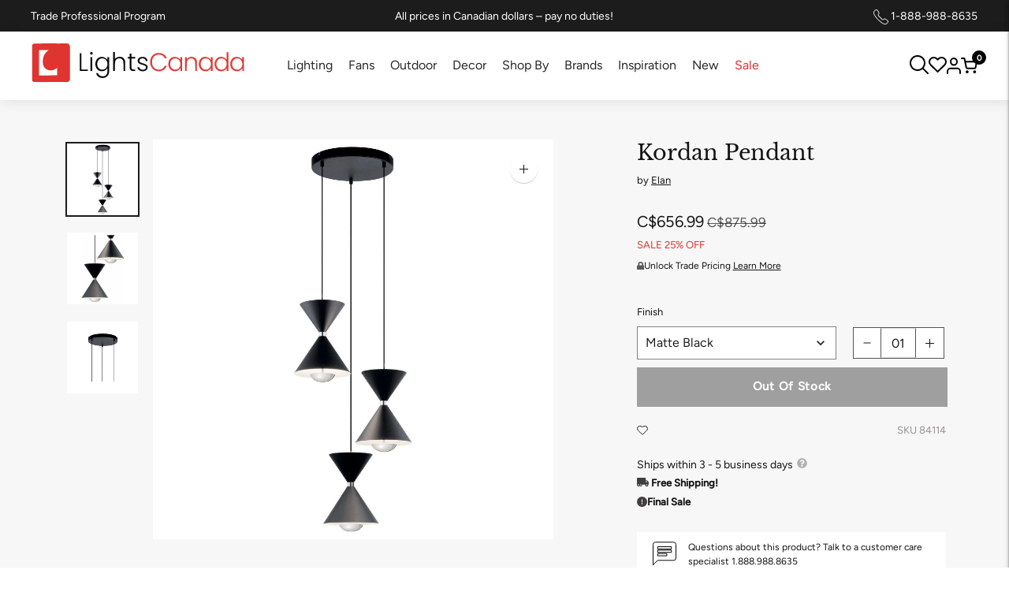

--- FILE ---
content_type: text/css
request_url: https://lightscanada.ca/cdn/shop/t/252/assets/custom.scss.css?v=85867263539693203031767948887
body_size: 2862
content:
.product__mobile-header{margin-top:20px}.product__mobile-header .product__price{font-size:14px}.product__mobile-header .product__price span[data-product-price]{color:#c12c11;font-weight:600;font-size:18px}.product__mobile-header .product__price s.meta.hide+span[data-product-price]{color:var(--color-text-meta)}.omnisend-form-6671f149e8aabe1b418b938d-sections-container{flex-direction:row!important}.wpd_vd_main_container{font-size:13px;font-weight:300!important}#wcp_vd_table{margin-bottom:1rem}#wcp_vd_table table td,#wcp_vd_table table th{background-color:transparent!important;font-family:poppins}.product-item-label{background:#e02d00;font-size:11px;font-family:Poppins,sans-serif;font-weight:400;line-height:16px;padding:5px 25px;margin-top:100px;letter-spacing:.05em;text-transform:uppercase;margin-right:10px;color:var(--color-bg)}.product-item-label.sale,.product-item-label.clearance{background:#e02d00}.product-item-label.new{background:#214092}.product-item-label.discontinued{background:var(--color-text)}.product-item-label.tag{background:#0e9268}.wcp-cart-total{font-size:1em!important}.wpd_full_with input,.wpd_full_with select{margin-bottom:20px}.wpd_full_with{column-gap:20px}.product__status-code{display:none;margin:10px 0 15px}.product__status-code.show{display:block}.product__meta .product__sku{color:#969393;margin-bottom:5px}.product__meta .product__price{font-size:17px}.product__meta .product__price span[data-product-price]{color:#c12c11;font-weight:400;font-size:20px}.product__meta .product__price s.meta.hide+span[data-product-price]{color:var(--color-text-meta)}.product__meta .product__metafield-discount{color:#c12c11;font-size:14px;font-weight:300;text-transform:uppercase}.product__meta .product__stock{color:#151414;font-weight:500;font-size:14px;margin:0}.product__meta .product__stock svg{width:11px;height:auto;margin-right:4px}.product__meta .product__free-shipping{color:#151414;font-weight:500;font-size:14px;margin:0}.product__meta .product__free-shipping svg{width:15px;height:auto}.product__meta .product__contact .product__contact--item{background-color:#fff;margin-top:15px;padding:10px 20px;font-size:12px;line-height:1.5;display:flex;align-items:center}.product__meta .product__contact .product__contact--item svg{flex:1 0 30px;margin-right:15px}.product__meta .product__contact .product__contact--item p{margin:0}.product__meta .product__contact .product__contact--item a{font-weight:500;text-decoration:underline}.product__specifications{border-top:1px solid var(--color-border);margin-top:40px;padding-top:35px;width:calc(65% - 50px)}.product__specifications .product__specifications--specs{display:flex;flex-wrap:wrap;justify-content:space-between}.product__specifications .product__specifications--specs .product__specifications--item{width:calc(50% - 10px)}.product__specifications .product__specifications--specs .product__specifications--item.show--false{display:none}.product__specifications .product__specifications--specs .product__specifications--item>h3{border-bottom:1px solid var(--color-border);font-weight:400;padding-bottom:10px;font-size:20px}@media (max-width: 60em){.product__specifications .product__specifications--specs .product__specifications--item>h3{font-size:24px}}.product__specifications .product__specifications--specs .product__specifications--item table{display:block}.product__specifications .product__specifications--specs .product__specifications--item table td{padding-right:10px;text-transform:capitalize}.product__specifications .product__specifications--specs .product__specifications--item table td strong{font-weight:400}.product__specifications .product__specifications--specs .product__specifications--item table td.uppercase{text-transform:uppercase}.product__specifications .product__specifications--specs .product__specifications--item table .product__spec--0,.product__specifications .product__specifications--specs .product__specifications--item table .product__spec--No,.product__specifications .product__specifications--specs .product__specifications--item table .product__spec--no{display:none}.product__specifications .product__description{padding-right:60px}@media (max-width: 60em){.product__specifications .product__description{padding-right:0}}@media (max-width: 60em){.product__specifications{margin:0;padding:var(--spacing-extra-large) var(--spacing-medium);width:calc(100% + var(--spacing-extra-large));margin-left:calc(var(--spacing-medium) * -1);border-top:none}.product__specifications .product__specifications--specs .product__specifications--item{width:100%}}.product__header i.stamped-fa{color:#ffd200}.review-wrapper .accordion--title{margin-bottom:0}.review-wrapper{border-top:1px solid var(--color-border);border-bottom:1px solid var(--color-border);padding:40px 0;width:calc(65% - 50px)}@media (max-width: 60em){.review-wrapper{margin:0;padding:var(--spacing-extra-large) var(--spacing-medium);width:calc(100% + var(--spacing-extra-large));margin-left:calc(var(--spacing-medium) * -1)}}.more-options{color:#292727;font-weight:500;font-weight:300;font-size:11px;margin:0}.accordion--title{display:flex;padding-right:30px;align-items:center;width:100%;justify-content:space-between;cursor:pointer}.accordion--title .icon-plus,.accordion--title .icon-minus{display:none}.accordion--title .icon-plus.actived,.accordion--title .icon-minus.actived{display:flex;align-items:center}.accordion--content{padding-top:20px}.product__discount{color:#f30000;font-family:Poppins,sans-serif;font-weight:400;font-size:15px}.collection__header--boost{padding:0 50px 50px;margin-top:20px;border-bottom:1px solid var(--color-border)}header.collection__header.collection__header--boost:has(.collection__details--no-image){padding-bottom:1.5rem}@media (max-width: 607px){.collection__header--boost{padding:0 20px 50px}}.product-item{padding-bottom:20px}.product-item .price__regular{margin-bottom:0}.product-item .product-item-vendor{margin:0}.product-item .product-item__details{font-size:15px}.product-item .badge{font-size:11px;font-family:Poppins,sans-serif;font-weight:400;line-height:16px;padding:3px 10px}.product-item .badge.bg-sale{background-color:#e02d00}.product-item .price__sale{margin-bottom:0}.product-item .price__sale .price-item--sale{color:#f30000}.boost-pfs-filter-product-item-inner{background-color:#fff}.boost-pfs-filter-product-item-inner .swym-button{position:absolute;font-size:25px!important;z-index:100;right:15px;top:15px}.swym-btn-container .swym-add-to-wishlist+span{display:none}i.icon-swym-wishlist{font-family:swym-font;font-style:normal;vertical-align:middle}i.icon-swym-wishlist+span{vertical-align:middle}i.icon-swym-wishlist:after{content:"";font-size:130%;line-height:18px;text-align:center;display:inline}.swym-ready i.icon-swym-wishlist:after{content:"\f08a";color:#272727}.cart-left-pane{width:66%;float:left;display:block}.cart-right-pane{display:block;float:left;width:32%;margin-left:2%}.cart-template__footer-right{width:100%!important}.cart-template__footer,.cart-info-box{background:#f9f9f9;margin-top:0;padding:25px}.cart-template__footer-right h2{font-size:20px;font-weight:400}.cart-info-box h2{padding-bottom:20px;margin-bottom:10px;font-size:20px;font-weight:400}.cart-info-block{display:block;margin-bottom:16px;width:100%}.cart-info-block .image{display:block;float:left;margin-right:20px}.cart-info-block .image img{max-width:28px;position:relative}.cart-info-block a{display:block;font-size:15px}.cart-template__footer-right{text-align:unset!important}.cart-template__footer-right .bttn{width:100%;margin-left:0!important}.text-bar{font-size:15px;margin:15px 0}.text-bar span:nth-child(2){text-align:right;float:right}.cart-template__footer-actions{border-top:1px solid #d6d6d6}.total-bar{font-weight:600}.total-bar span:nth-child(2){font-size:1.3em}@media screen and (max-width: 768px){.cart-left-pane,.cart-right-pane{width:100%!important;margin-left:0%!important}}#create_customer label{padding:0!important;color:#000!important;border:0px solid!important}div#shopify-section-165013737242344487 section,div#shopify-section-165014492326592c90 section{border-top:none;padding-top:0}div#shopify-section-165013737242344487 section .collection-list-grid__product-count.meta{display:none}div#shopify-section-165013737242344487 section h2.collection-list-grid__title.type-body-regular.mt3.mb0{text-align:center;font-size:22px}div#shopify-section-1649147846d21de15a section .collection-list__product-count.meta{display:none}div#shopify-section-1649147846d21de15a section h2.collection-list__title.type-body-regular.mt3.mb0{text-align:center;font-size:20px}div#shopify-section-1649918613f9773a90 div#insta-feed h2{font-size:34px;font-weight:400;padding-bottom:30px}div#shopify-section-collection-text-box-for-footer .text-block.text-columns__intro1{padding:40px 0}div#shopify-section-collection-text-box-for-footer a.text-block__button.bttn.bttn--secondary.bttn--inline.mt4{border:1px solid;background:#fff}div#shopify-section-collection-text-box-for-footer h2.text-block__heading.type-heading-1.ma0{font-size:28px}div#shopify-section-collection-text-box-for-footer section{padding:0 50px}@media only screen and (max-width: 600px){div#shopify-section-1649918613f9773a90 div#insta-feed h2{font-size:28px!important;line-height:1.3}}.template-page-ceiling-lights .shopify-section.section-dynamic.section-borderable section{border:none}.template-page-ceiling-lights .shopify-section.section-dynamic.section-borderable section .grid-display .collection-list-grid__product-count.meta{display:none}.template-page-ceiling-lights .shopify-section.section-dynamic.section-borderable section .grid-display h2.collection-list-grid__title{text-align:center;font-size:22px;font-weight:300}.template-page-wall-lights .shopify-section.section-dynamic.section-borderable section{border:none}.template-page-wall-lights .shopify-section.section-dynamic.section-borderable section .grid-display .collection-list-grid__product-count.meta{display:none}.template-page-wall-lights .shopify-section.section-dynamic.section-borderable section .grid-display h2.collection-list-grid__title{text-align:center;font-size:22px;font-weight:300}.template-page-recessed-lights .shopify-section.section-dynamic.section-borderable section{border:none}.template-page-recessed-lights .shopify-section.section-dynamic.section-borderable section .grid-display .collection-list-grid__product-count.meta{display:none}.template-page-recessed-lights .shopify-section.section-dynamic.section-borderable section .grid-display h2.collection-list-grid__title{text-align:center;font-size:22px;font-weight:300}.template-page-lamps .shopify-section.section-dynamic.section-borderable section{border:none}.template-page-lamps .shopify-section.section-dynamic.section-borderable section .grid-display .collection-list-grid__product-count.meta{display:none}.template-page-lamps .shopify-section.section-dynamic.section-borderable section .grid-display h2.collection-list-grid__title{text-align:center;font-size:22px;font-weight:300}.template-page-outdoor-lights .shopify-section.section-dynamic.section-borderable section{border:none}.template-page-outdoor-lights .shopify-section.section-dynamic.section-borderable section .grid-display .collection-list-grid__product-count.meta{display:none}.template-page-outdoor-lights .shopify-section.section-dynamic.section-borderable section .grid-display h2.collection-list-grid__title{text-align:center;font-size:22px;font-weight:300}.shopify-section.section-dynamic.section-borderable>section.section.text-columns.section--default.section--bordered.text-columns--alignment-center.collection-list-grid--columns-4.in-view{border-top:1px solid var(--color-border)}.single-banner-img .singleimg img{height:auto;position:relative}section.single-banner-img.slideshow.slideshow--.borders-nfw{padding:80px}#shopify-section-165170441098c7e91f section.single-banner-img.slideshow.slideshow--.borders-nfw,#shopify-section-1651765565da95f020 section.single-banner-img.slideshow.slideshow--.borders-nfw{padding-top:20px;padding-bottom:20px}section.single-banner-img .mobile_single_banner img{display:none}@media only screen and (max-width: 960px){section.single-banner-img.slideshow.slideshow--.borders-nfw{padding:20px}section.single-banner-img .desktop_single_banner img{display:none}section.single-banner-img .mobile_single_banner img{display:block}}li.blue_airmiles_h_logo img{vertical-align:middle}@media screen and (max-width: 480px){li.blue_airmiles_h_logo img{width:40px}ul.wishlist-wrap{padding-left:15px}}@media (min-width: 1229px) and (max-width: 1300px){.blue_airmiles_h_logo img{width:40px}}#airmiles_outer div input#airmiles_collector_number{width:185px}.scDiscount__container{padding:15px 0}#airmiles_outer #airmiles_inner p{font-size:14px}.cart-template__footer-right .cart-template__footer-actions{border-top:none}#airmiles_outer #airmiles_inner>div{justify-content:start!important;flex-direction:row-reverse!important}#airmiles_outer #airmiles_inner img{margin-left:0!important;margin-right:10px}#airmiles_wrapper #airmiles_collector_number::placeholder{text-align:left}@media screen and (max-width: 1700px){div#airmiles_inner div{padding-bottom:10px}#airmiles_outer div input#airmiles_collector_number{width:300px}div#airmiles_inner{display:inline-block!important}}.cart-template__line-price.type-body-large.cart-page-disprice{color:red;margin-top:3px}.swym-wishlist-detail .swym-wishlist-detail-content a.swym-wishlist-item.swym-is-anchor{border:none}.swym-modal.swym-wishlist-modal .swym-modal-content .swym-wishlist-container-content .swym-wishlist-selector .swym-wishlist-list-card{box-shadow:none}.swym-modal.swym-wishlist-modal .swym-modal-content .swym-wishlist-container-content .swym-wishlist-selector .swym-wishlist-list-card .swym-wishlist-header{width:85%;height:1px;margin:0 auto;border-bottom:1px solid #ccc;padding-left:0}.swym-modal.swym-wishlist-modal .swym-modal-content .swym-wishlist-container-content .swym-wishlist-selector .swym-wishlist-product-count.swym-text.swym-text-1{padding-top:10px}.swym-modal.swym-wishlist-modal .swym-modal-content .swym-wishlist-container-content .swym-wishlist-selector .swym-wishlist-list-card .swym-wishlist-header .swym-wishlist-name.swym-heading.swym-heading-2{font-weight:500}.swym-modal.swym-wishlist-modal .swym-modal-content .swym-wishlist-container-content .swym-wishlist-selector .swym-wishlist-link-action.swym-wishlist-link.swym-color-2.swym-button.swym-button-2{background:#505050;color:#fff;width:35%;margin:20px auto;padding:10px;font-size:10px;font-weight:300}.swym-modal.swym-wishlist-modal .swym-modal-content .swym-wishlist-container-content .swym-wishlist-detail .swym-wishlist-detail-content .swym-wishlist-grid button.swym-add-to-cart-btn.swym-button.swym-button-1.swym-is-button.swym-bg-2.swym-color-4.swym-is-button{width:65%;margin:0 auto 20px;padding:10px;font-size:10px;font-weight:300}.swym-modal.swym-wishlist-modal .swym-modal-content .swym-wishlist-container-content .swym-wishlist-detail .swym-wishlist-detail-content .swym-wishlist-grid .swym-wishlist-image-wrapper{height:auto!important;border-bottom:1px solid #ccc;padding-bottom:15px;padding-top:15px;width:85%;margin:0 auto}.swym-modal.swym-wishlist-modal .swym-modal-content .swym-wishlist-container-content .swym-wishlist-detail .swym-wishlist-detail-content .swym-wishlist-grid .swym-product-price.swym-has-sale .swym-product-final-price,.swym-modal.swym-wishlist-modal .swym-modal-content .swym-wishlist-container-content .swym-wishlist-detail .swym-wishlist-detail-content .swym-wishlist-grid .swym-product-price .swym-product-final-price{font-weight:500;font-size:15px}.swym-modal-content .swym-ui-components .swym-bg-2,.swym-ui-component .swym-bg-2{background:#505050!important}.swym-ui-component .swym-wishlist-list-card.user-list .swym-wishlist-images{margin-bottom:20px}.swym-modal-content span.swym-user-text.swym-value.swym-value-1{font-weight:400}.swym-ui-component .swym-wishlist-grid .swym-wishlist-item .swym-variant-title{font-weight:400;font-size:12px!important;margin-bottom:5px!important}.swym-wishlist-grid .swym-wishlist-item .swym-title{font-weight:500!important;font-size:15px!important}.swym-wishlist-product-title.swym-title.swym-title-1,.swym-text-heading.swym-heading.swym-heading-1,.swym-more-details-btn.swym-button.swym-button-2.swym-is-anchor.swym-color-2,.swym-wishlist-add-to-cart-btn.swym-button.swym-button-1.swym-bg-2.swym-color-4.swym-is-button,.swym-product-final-price.swym-value,.swym-cancel-duplicate-wishlist-btn.swym-button.swym-button-2.swym-is-button.swym-color-2,.swym-duplicate-wishlist-btn.swym-button.swym-button-1.swym-is-button.swym-bg-2.swym-color-4,.swym-selected-wishlist-name.swym-value.swym-value-1.swym-icon,.swym-ui-component .swym-wishlist-list .swym-wishlist-list-header,.swym-ui-component .swym-wishlist-detail-header .swym-wishlist-main-title{font-weight:500!important}button.swym-wishlist-list-card.swym-is-button.user-list .swym-wishlist-name.swym-heading.swym-heading-2{padding-bottom:10px}.mobilefb{display:none}.row-mfb{width:100%;display:flex}.col-md-6-mfb{background:#eee;width:50%;margin:10px;text-align:center;padding:20px 0}.col-md-6-mfb img{height:35px;margin-top:10px}h3.mfb-title{font-size:20px;font-weight:500;margin-top:5px;margin-bottom:10px}@media only screen and (max-width: 600px){div#shopify-section-1605556096757 .desktopfb,body.template-collection .desktopfb,body.template-cart .desktopfb{display:none}div#shopify-section-1605556096757 .mobilefb,body.template-collection .mobilefb,body.template-cart .mobilefb{display:block}}@media only screen and (max-width: 480px){h3.mfb-title{font-size:15px;margin-top:5px}.col-md-6-mfb{padding:10px 0}}.tag.boost-pfs-filter-label.discontinued{background:#fff!important;color:#505050;border:1px solid #505050}span.tag.boost-pfs-filter-label.clearance{background:gray!important}.chContent-Body-Menu-Block-Item-Text{font-family:Poppins,sans-serif;font-size:16px!important}.chContent-Body-Menu-Block-Item-SubMenu-Item-Text{font-family:Poppins,sans-serif}.chContent-Body-Menu-Block-Item.chContent-Body-Menu-Block-Active .chContent-Body-Menu-Block-Item-Text{font-weight:500!important}.chContent-Body-Page-General-Title .chCBPROT-Heading .chIsDash,div#chRecentViewed-Block .chContent-BPCBI-Heading,div#chShowPopular-Block .chContent-BPCBI-Heading,div#chShowAddress-Block .chContent-BPCBI-Heading,div#ChRecentOrders .chContent-Body-Page-General-Title .chCBPROT-Heading span.chIsOrders,div#chShowProfile-Block .chCBPROT-Heading,div#chShowAddresses-Block .chCBPROT-Heading,div#chShowPassword-Block .chCBPROT-Heading{font-size:22px;font-family:Poppins,sans-serif;font-weight:500;color:#1b1b1b}.chContent-Body-Page-RecentOrders-Wrapper .chContent-Body-Page-RecentOrders-Wrapper-Item-Delivery .chCBPROWID-OrderDate span time,.chContent-Body-Page-RecentOrders-Wrapper .chContent-Body-Page-RecentOrders-Wrapper-Item-Delivery .chCBPROWID-OrderDate{font-size:14px;font-family:Poppins,sans-serif}.chContent-Body-Page-RecentOrders-Wrapper .chContent-Body-Page-RecentOrders-Wrapper-Item-Delivery .chCBPROWID-DeliveryTo a{font-size:14px!important;font-family:Poppins,sans-serif;font-weight:300}.chContent-Body-Page-RecentOrders-Wrapper .chContent-Body-Page-RecentOrders-Wrapper-Item-Details .chCBPROWID-LineItem-Details-Price{display:none}.chContent-Body-Page-RecentOrders-Wrapper .chContent-Body-Page-RecentOrders-Wrapper-Item-Details .chCBPROWID-LineItem-Details-Name,.chContent-Body-Page-RecentOrders-Wrapper .chContent-Body-Page-RecentOrders-Wrapper-Item-Details .chCBPROWID-LineItem-Details-Name strong{font-family:Poppins,sans-serif;font-weight:300!important}div#chMobMenu .chContent-Body-Menu-Block-Item-Icon{display:none}div#chMobMenu{border:none}form.topheadersearch svg.icon.icon-search,form.largeScreen-headersearch svg.icon.icon-search{fill:gray}form.largeScreen-headersearch{width:375px;float:right}.template-product span.tag.product-item-label.clearance{background:gray!important}.template-collection .collection-list-grid__title,.mega-navigation__list-heading{font-family:var(--font-heading),sans-serif;font-size:20px}.boost-pfs-filter-product-item-save-price{font-weight:400!important}.collection-seo-footer{background-color:#fff;padding:70px 50px;margin:0 auto;text-align:center}.collection-seo-footer .description{font-size:16px;max-width:1000px;margin-left:0;margin-right:auto}.collection-seo-footer .description a{text-decoration:underline}.collection-seo-footer h3.heading{max-width:800px;margin-left:auto;margin-right:auto}.collection-seo-footer img{max-width:350px}.template-collection .collection-list-grid__title{text-align:center}.footer_member{font-size:12px;margin:0 0 5px}
/*# sourceMappingURL=/cdn/shop/t/252/assets/custom.scss.css.map?v=85867263539693203031767948887 */


--- FILE ---
content_type: image/svg+xml
request_url: https://cdn.shopify.com/s/files/1/0317/1745/8052/files/Icon_feather-heart.svg?v=1724933255
body_size: -334
content:
<svg viewBox="0 0 15.524 13.668" height="13.668" width="15.524" xmlns="http://www.w3.org/2000/svg">
  <path stroke-width="1" stroke-linejoin="round" stroke-linecap="round" stroke="#000" fill="none" transform="translate(-1.823 -3.997)" d="M15.727,5.617a3.822,3.822,0,0,0-5.406,0l-.737.737-.737-.737a3.823,3.823,0,1,0-5.406,5.406l.737.737,5.406,5.406,5.406-5.406.737-.737a3.822,3.822,0,0,0,0-5.406Z" data-sanitized-data-name="Icon feather-heart" data-name="Icon feather-heart" id="Icon_feather-heart"></path>
</svg>


--- FILE ---
content_type: text/javascript; charset=utf-8
request_url: https://lightscanada.ca/products/elan-kordan-pendant-84114.js
body_size: 538
content:
{"id":6585141264516,"title":"Kordan Pendant","handle":"elan-kordan-pendant-84114","description":"\u003cp\u003eKordan's finish and form are inspired by a cocktail shaker in a sleek matte black finish. Mix it up how you like with wires that can be adjusted during installation: in perfect linear synch, in a pattern or in random heights.\u003c\/p\u003e","published_at":"2021-03-25T11:49:29-06:00","created_at":"2021-06-22T10:20:50-06:00","vendor":"Elan","type":"Multi Pendants","tags":["ada:No","all-pendants","bathroom-lighting","bedroom-lighting","brand-origin:Other","bulb_type:LED","ceiling-lights","collection-pendant-lights","color_temperature:3000K","dark_sky:No","dimmable:No","dining-room-lighting","energy_star:No","entry-foyer-lighting","family:Kordan","finish:Black","hallway-lighting","kitchen-lighting","led-lighting","living-room-lighting","multi-pendant","office-lighting","productType:Multi Pendants","productType:Pendants","promo-code","status:Active","style:Contemporary","style:Contemporary \u0026 Modern","wet_rated:No"],"price":65699,"price_min":65699,"price_max":65699,"available":false,"price_varies":false,"compare_at_price":87599,"compare_at_price_min":87599,"compare_at_price_max":87599,"compare_at_price_varies":false,"variants":[{"id":39414036693124,"title":"Matte Black","option1":"Matte Black","option2":null,"option3":null,"sku":"84114","requires_shipping":true,"taxable":true,"featured_image":{"id":28472972902532,"product_id":6585141264516,"position":1,"created_at":"2021-06-22T10:20:50-06:00","updated_at":"2025-03-15T20:08:08-06:00","alt":"Elan - Kordan Pendant - Lights Canada","width":2000,"height":2000,"src":"https:\/\/cdn.shopify.com\/s\/files\/1\/0317\/1745\/8052\/products\/84114_f1cbd6ac-2014-44f9-807d-b5af1ffc03de.jpg?v=1742090888","variant_ids":[39414036693124]},"available":false,"name":"Kordan Pendant - Matte Black","public_title":"Matte Black","options":["Matte Black"],"price":65699,"weight":9,"compare_at_price":87599,"inventory_management":"shopify","barcode":"887913841148","featured_media":{"alt":"Elan - Kordan Pendant - Lights Canada","id":20716807192708,"position":1,"preview_image":{"aspect_ratio":1.0,"height":2000,"width":2000,"src":"https:\/\/cdn.shopify.com\/s\/files\/1\/0317\/1745\/8052\/products\/84114_f1cbd6ac-2014-44f9-807d-b5af1ffc03de.jpg?v=1742090888"}},"quantity_rule":{"min":1,"max":null,"increment":1},"quantity_price_breaks":[],"requires_selling_plan":false,"selling_plan_allocations":[]}],"images":["\/\/cdn.shopify.com\/s\/files\/1\/0317\/1745\/8052\/products\/84114_f1cbd6ac-2014-44f9-807d-b5af1ffc03de.jpg?v=1742090888","\/\/cdn.shopify.com\/s\/files\/1\/0317\/1745\/8052\/products\/84114_1.jpg?v=1742090886","\/\/cdn.shopify.com\/s\/files\/1\/0317\/1745\/8052\/products\/84114_7.jpg?v=1742090884"],"featured_image":"\/\/cdn.shopify.com\/s\/files\/1\/0317\/1745\/8052\/products\/84114_f1cbd6ac-2014-44f9-807d-b5af1ffc03de.jpg?v=1742090888","options":[{"name":"Finish","position":1,"values":["Matte Black"]}],"url":"\/products\/elan-kordan-pendant-84114","media":[{"alt":"Elan - Kordan Pendant - Lights Canada","id":20716807192708,"position":1,"preview_image":{"aspect_ratio":1.0,"height":2000,"width":2000,"src":"https:\/\/cdn.shopify.com\/s\/files\/1\/0317\/1745\/8052\/products\/84114_f1cbd6ac-2014-44f9-807d-b5af1ffc03de.jpg?v=1742090888"},"aspect_ratio":1.0,"height":2000,"media_type":"image","src":"https:\/\/cdn.shopify.com\/s\/files\/1\/0317\/1745\/8052\/products\/84114_f1cbd6ac-2014-44f9-807d-b5af1ffc03de.jpg?v=1742090888","width":2000},{"alt":"Elan - Kordan Pendant - Lights Canada","id":20716807225476,"position":2,"preview_image":{"aspect_ratio":1.0,"height":2000,"width":2000,"src":"https:\/\/cdn.shopify.com\/s\/files\/1\/0317\/1745\/8052\/products\/84114_1.jpg?v=1742090886"},"aspect_ratio":1.0,"height":2000,"media_type":"image","src":"https:\/\/cdn.shopify.com\/s\/files\/1\/0317\/1745\/8052\/products\/84114_1.jpg?v=1742090886","width":2000},{"alt":"Elan - Kordan Pendant - Lights Canada","id":20716807291012,"position":3,"preview_image":{"aspect_ratio":1.0,"height":2000,"width":2000,"src":"https:\/\/cdn.shopify.com\/s\/files\/1\/0317\/1745\/8052\/products\/84114_7.jpg?v=1742090884"},"aspect_ratio":1.0,"height":2000,"media_type":"image","src":"https:\/\/cdn.shopify.com\/s\/files\/1\/0317\/1745\/8052\/products\/84114_7.jpg?v=1742090884","width":2000}],"requires_selling_plan":false,"selling_plan_groups":[]}